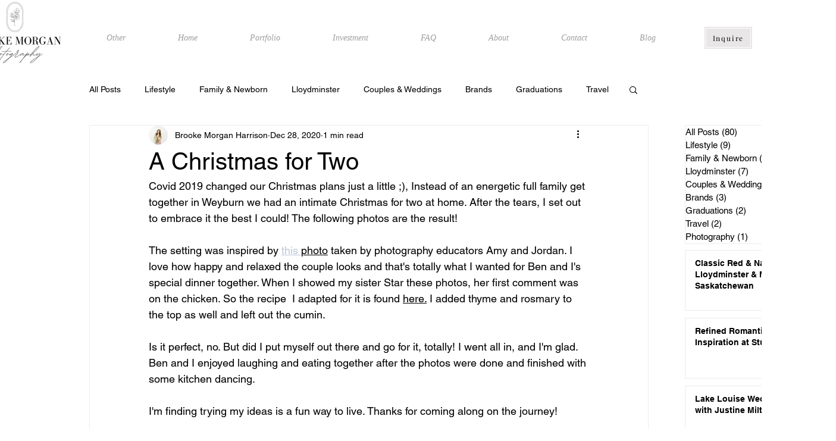

--- FILE ---
content_type: text/css; charset=utf-8
request_url: https://www.brookemorganphotography.com/_serverless/pro-gallery-css-v4-server/layoutCss?ver=2&id=5strf-not-scoped&items=3489_4160_6240%7C3662_3922_2615%7C3453_3443_5165%7C3523_5232_3488%7C3430_5526_3684%7C3404_6240_4160%7C3518_4160_6240%7C3424_5784_3856%7C3512_2727_4090%7C3291_4911_3274&container=839_740_3135.625_720&options=gallerySizeType:px%7CenableInfiniteScroll:true%7CtitlePlacement:SHOW_ON_HOVER%7CimageMargin:7%7CisVertical:false%7CgridStyle:0%7CgalleryLayout:1%7CnumberOfImagesPerRow:0%7CgallerySizePx:908%7CcubeType:fill%7CgalleryThumbnailsAlignment:none
body_size: -111
content:
#pro-gallery-5strf-not-scoped [data-hook="item-container"][data-idx="0"].gallery-item-container{opacity: 1 !important;display: block !important;transition: opacity .2s ease !important;top: 0px !important;left: 0px !important;right: auto !important;height: 1109px !important;width: 740px !important;} #pro-gallery-5strf-not-scoped [data-hook="item-container"][data-idx="0"] .gallery-item-common-info-outer{height: 100% !important;} #pro-gallery-5strf-not-scoped [data-hook="item-container"][data-idx="0"] .gallery-item-common-info{height: 100% !important;width: 100% !important;} #pro-gallery-5strf-not-scoped [data-hook="item-container"][data-idx="0"] .gallery-item-wrapper{width: 740px !important;height: 1109px !important;margin: 0 !important;} #pro-gallery-5strf-not-scoped [data-hook="item-container"][data-idx="0"] .gallery-item-content{width: 740px !important;height: 1109px !important;margin: 0px 0px !important;opacity: 1 !important;} #pro-gallery-5strf-not-scoped [data-hook="item-container"][data-idx="0"] .gallery-item-hover{width: 740px !important;height: 1109px !important;opacity: 1 !important;} #pro-gallery-5strf-not-scoped [data-hook="item-container"][data-idx="0"] .item-hover-flex-container{width: 740px !important;height: 1109px !important;margin: 0px 0px !important;opacity: 1 !important;} #pro-gallery-5strf-not-scoped [data-hook="item-container"][data-idx="0"] .gallery-item-wrapper img{width: 100% !important;height: 100% !important;opacity: 1 !important;} #pro-gallery-5strf-not-scoped [data-hook="item-container"][data-idx="1"].gallery-item-container{opacity: 1 !important;display: block !important;transition: opacity .2s ease !important;top: 1116px !important;left: 0px !important;right: auto !important;height: 492px !important;width: 740px !important;} #pro-gallery-5strf-not-scoped [data-hook="item-container"][data-idx="1"] .gallery-item-common-info-outer{height: 100% !important;} #pro-gallery-5strf-not-scoped [data-hook="item-container"][data-idx="1"] .gallery-item-common-info{height: 100% !important;width: 100% !important;} #pro-gallery-5strf-not-scoped [data-hook="item-container"][data-idx="1"] .gallery-item-wrapper{width: 740px !important;height: 492px !important;margin: 0 !important;} #pro-gallery-5strf-not-scoped [data-hook="item-container"][data-idx="1"] .gallery-item-content{width: 740px !important;height: 492px !important;margin: 0px 0px !important;opacity: 1 !important;} #pro-gallery-5strf-not-scoped [data-hook="item-container"][data-idx="1"] .gallery-item-hover{width: 740px !important;height: 492px !important;opacity: 1 !important;} #pro-gallery-5strf-not-scoped [data-hook="item-container"][data-idx="1"] .item-hover-flex-container{width: 740px !important;height: 492px !important;margin: 0px 0px !important;opacity: 1 !important;} #pro-gallery-5strf-not-scoped [data-hook="item-container"][data-idx="1"] .gallery-item-wrapper img{width: 100% !important;height: 100% !important;opacity: 1 !important;} #pro-gallery-5strf-not-scoped [data-hook="item-container"][data-idx="2"].gallery-item-container{opacity: 1 !important;display: block !important;transition: opacity .2s ease !important;top: 1616px !important;left: 0px !important;right: auto !important;height: 1109px !important;width: 740px !important;} #pro-gallery-5strf-not-scoped [data-hook="item-container"][data-idx="2"] .gallery-item-common-info-outer{height: 100% !important;} #pro-gallery-5strf-not-scoped [data-hook="item-container"][data-idx="2"] .gallery-item-common-info{height: 100% !important;width: 100% !important;} #pro-gallery-5strf-not-scoped [data-hook="item-container"][data-idx="2"] .gallery-item-wrapper{width: 740px !important;height: 1109px !important;margin: 0 !important;} #pro-gallery-5strf-not-scoped [data-hook="item-container"][data-idx="2"] .gallery-item-content{width: 740px !important;height: 1109px !important;margin: 0px 0px !important;opacity: 1 !important;} #pro-gallery-5strf-not-scoped [data-hook="item-container"][data-idx="2"] .gallery-item-hover{width: 740px !important;height: 1109px !important;opacity: 1 !important;} #pro-gallery-5strf-not-scoped [data-hook="item-container"][data-idx="2"] .item-hover-flex-container{width: 740px !important;height: 1109px !important;margin: 0px 0px !important;opacity: 1 !important;} #pro-gallery-5strf-not-scoped [data-hook="item-container"][data-idx="2"] .gallery-item-wrapper img{width: 100% !important;height: 100% !important;opacity: 1 !important;} #pro-gallery-5strf-not-scoped [data-hook="item-container"][data-idx="3"]{display: none !important;} #pro-gallery-5strf-not-scoped [data-hook="item-container"][data-idx="4"]{display: none !important;} #pro-gallery-5strf-not-scoped [data-hook="item-container"][data-idx="5"]{display: none !important;} #pro-gallery-5strf-not-scoped [data-hook="item-container"][data-idx="6"]{display: none !important;} #pro-gallery-5strf-not-scoped [data-hook="item-container"][data-idx="7"]{display: none !important;} #pro-gallery-5strf-not-scoped [data-hook="item-container"][data-idx="8"]{display: none !important;} #pro-gallery-5strf-not-scoped [data-hook="item-container"][data-idx="9"]{display: none !important;} #pro-gallery-5strf-not-scoped .pro-gallery-prerender{height:7453.595494326737px !important;}#pro-gallery-5strf-not-scoped {height:7453.595494326737px !important; width:740px !important;}#pro-gallery-5strf-not-scoped .pro-gallery-margin-container {height:7453.595494326737px !important;}#pro-gallery-5strf-not-scoped .pro-gallery {height:7453.595494326737px !important; width:740px !important;}#pro-gallery-5strf-not-scoped .pro-gallery-parent-container {height:7453.595494326737px !important; width:747px !important;}